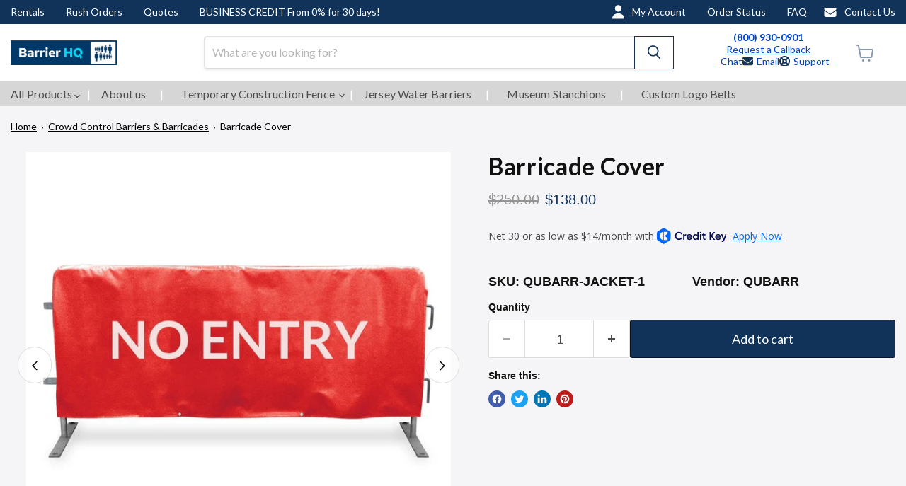

--- FILE ---
content_type: text/css
request_url: https://barrierhq.com/cdn/shop/t/49/assets/content-modal-packaing.css?v=133242838918253909331761009601
body_size: -358
content:
.content-modal-packaing{position:fixed;width:100%;height:100%;top:0;right:0;bottom:0;background:#00000061;z-index:999;display:flex;align-items:center;justify-content:center;transform:translateY(-200%);visibility:hidden;transition:all .3s ease-in-out}.content-modal-packaing.open{transform:translateY(0);visibility:visible}.content-modal-packaing .content-modal{padding:20px;max-height:calc(100vh - 120px);max-width:900px;overflow-y:auto;color:#333;background-color:#fff;position:relative}.content-modal-packaing .content-modal .icon-close{position:absolute;top:10px;right:10px;width:20px;height:20px;cursor:pointer}.content-modal-packaing .content-modal h2{font-size:15px;color:#333}.content-modal-packaing .content-modal .info h3{font-size:15px;color:#333;font-weight:600;margin:0 0 4px;font-family:Lato,sans-serif}.content-modal-packaing .content-modal .info p{font-size:15px;font-family:Lato,sans-serif;font-style:normal;font-weight:400;color:#333;line-height:20px}.content-modal-packaing .content-modal .info ul{list-style:none}.content-modal-packaing .content-modal .info ul li{font-size:15px;font-family:Lato,sans-serif;font-style:normal;font-weight:400;color:#333;line-height:20px}
/*# sourceMappingURL=/cdn/shop/t/49/assets/content-modal-packaing.css.map?v=133242838918253909331761009601 */


--- FILE ---
content_type: text/javascript; charset=utf-8
request_url: https://s3.us-east-2.amazonaws.com/orderlogic-production/wwwel_constraints.js?1589923783
body_size: 404
content:
var olConstraints = {"shop_id":25714524240,"money_format":"${{amount}}","order_min_quantity":null,"order_max_quantity":null,"messages":{},"4613544738896_minimum":{"product_id":4613544738896,"product":{"title":"Slimline Tensabarrier 890U Satin Stainless Steel with Black 13' Feet Belt"},"variant_count":1,"type":"minimum","amount":"50"},"tag_constraints":{},"tier":0,"deleted":false,"cart_metadata":false}

--- FILE ---
content_type: text/javascript
request_url: https://barrierhq.com/cdn/shop/t/49/assets/modal-packaing.js?v=22093811204066263711761009601
body_size: -522
content:
document.addEventListener("DOMContentLoaded",function(){const ContentModalPackaing=document.querySelector(".content-modal-packaing");if(ContentModalPackaing){const OpenModalPackaing=document.querySelector(".open-modal");OpenModalPackaing&&OpenModalPackaing.addEventListener("click",e=>{e.preventDefault(),ContentModalPackaing.classList.add("open")});const CloseModalPackaing=document.querySelector(".icon-close");CloseModalPackaing&&CloseModalPackaing.addEventListener("click",()=>{ContentModalPackaing.classList.remove("open")})}});
//# sourceMappingURL=/cdn/shop/t/49/assets/modal-packaing.js.map?v=22093811204066263711761009601


--- FILE ---
content_type: text/javascript; charset=utf-8
request_url: https://barrierhq.com/products/barricade-cover.js
body_size: 944
content:
{"id":6738955665488,"title":"Barricade Cover","handle":"barricade-cover","description":"\u003cp\u003e\n\t\u003cb\u003ePricing Note:\u003c\/b\u003e for quantities less than 10 there is a surcharge of $37 each. We offer significant savings for large orders of 50 or more, please inquire.\n\u003c\/p\u003e\n\u003cp\u003e\n\tDigital Print 2 Sides - price includes jacket and print. Full coverage print front and back on white vinyl. 6.5' and 8' jackets have the same price. \n\t\u003ca href=\"https:\/\/barrierhq.com\/products\/barricade-covers-barrier-jackets\/\" title=\"Order Plain Color Jackets Here\" target=\"_blank\"\u003ePlain Color Jackets\u003c\/a\u003e are from $70-$95 each.\n\u003c\/p\u003e\n\u003cbr\u003e\n\u003ch2\u003eBarricade Cover 8' ft. (Digitally Printed)\u003c\/h2\u003e\n\u003ch3\u003eTurn Your Barricades Into Billboards\u003c\/h3\u003e\n\u003cp\u003e\n\tBarricades are typically used to manage large crowds where exposure of logos or promotional messages has a major impact. Jackets are an ideal way to turn your barricades into high impact billboards. The 8’ x 3.5’ size of a barricade makes it an ideal medium to display large, highly visible logos and messages for your company or event sponsors. Made from heavy duty vinyl our jackets are weather resistant, durable and available in a wide range of colors. The jackets can be screen or digitally printed in an unlimited number of colors and can be supplied to fit all brands of barricade.\n\u003c\/p\u003e\n\u003ch4\u003eSpecifications\u003c\/h4\u003e\n\u003cul\u003e\n\t\u003cli\u003eMaterial: Vinyl\u003c\/li\u003e\n\t\u003cli\u003eConstruction: Single-stitched all around with rounded top corners. Full velcro side flaps and full velcro bottom edge.\u003c\/li\u003e\n\u003c\/ul\u003e\n\u003ch4\u003eProduct Features\u003c\/h4\u003e\n\u003cul\u003e\n\t\u003cli\u003eHeavy duty vinyl material\u003c\/li\u003e\n\t\u003cli\u003eFull velcro side flaps for fast, easy set up\u003c\/li\u003e\n\t\u003cli\u003eFull velcro bottom edge to prevent flapping in high wind\u003c\/li\u003e\n\t\u003cli\u003e16 vinyl colors\u003c\/li\u003e\n\t\u003cli\u003eScreen or digital printing\u003c\/li\u003e\n\u003c\/ul\u003e","published_at":"2022-09-02T06:47:37-05:00","created_at":"2022-09-02T06:47:38-05:00","vendor":"QUBARR","type":"Crowd Control Barriers \u0026 Barricades,Crowd Control Steel Barricade,Crowd Control Steel Barricade Accessories,Barricade Jackets","tags":["Barricade Jackets","Crowd Control Barriers \u0026 Barricades","Crowd Control Steel Barricade","Crowd Control Steel Barricade Accessories","Lead Time: 2-3 Weeks"],"price":13800,"price_min":13800,"price_max":13800,"available":true,"price_varies":false,"compare_at_price":25000,"compare_at_price_min":25000,"compare_at_price_max":25000,"compare_at_price_varies":false,"variants":[{"id":39881544532048,"title":"Default Title","option1":"Default Title","option2":null,"option3":null,"sku":"QUBARR-JACKET-1","requires_shipping":true,"taxable":true,"featured_image":null,"available":true,"name":"Barricade Cover","public_title":null,"options":["Default Title"],"price":13800,"weight":4540,"compare_at_price":25000,"inventory_management":null,"barcode":null,"requires_selling_plan":false,"selling_plan_allocations":[]}],"images":["\/\/cdn.shopify.com\/s\/files\/1\/0257\/1452\/4240\/products\/barricade-cover-376421.jpg?v=1731718071"],"featured_image":"\/\/cdn.shopify.com\/s\/files\/1\/0257\/1452\/4240\/products\/barricade-cover-376421.jpg?v=1731718071","options":[{"name":"Title","position":1,"values":["Default Title"]}],"url":"\/products\/barricade-cover","media":[{"alt":"Barricade Cover - BarrierHQ.com","id":23643614871632,"position":1,"preview_image":{"aspect_ratio":1.0,"height":1000,"width":1000,"src":"https:\/\/cdn.shopify.com\/s\/files\/1\/0257\/1452\/4240\/products\/barricade-cover-376421.jpg?v=1731718071"},"aspect_ratio":1.0,"height":1000,"media_type":"image","src":"https:\/\/cdn.shopify.com\/s\/files\/1\/0257\/1452\/4240\/products\/barricade-cover-376421.jpg?v=1731718071","width":1000}],"requires_selling_plan":false,"selling_plan_groups":[]}

--- FILE ---
content_type: text/javascript
request_url: https://cdn.shopify.com/proxy/e8e2d9f351491096821008812d803d0c3fb40bcd12c6017d0db1cba7b295bb89/cdn.xodev.app/syga-cdn/ga.js?lrsyga=G-6G90V9YD00&shop=wwwel.myshopify.com&sp-cache-control=cHVibGljLCBtYXgtYWdlPTkwMA
body_size: -412
content:
if (!window.laraGA_loaded){
	if (typeof document.currentScript !== "undefined" && typeof document.currentScript.src !== "undefined" ) {
		const lrsyga_url = new URL(document.currentScript.src);
		if (lrsyga_url.searchParams.get('lrsyga') !==  null) {
			const lrsyga_tracking_id = lrsyga_url.searchParams.get('lrsyga');
			
			const script = document.createElement("script");
			script.setAttribute("src",`https://www.googletagmanager.com/gtag/js?id=${lrsyga_tracking_id}`);
			script.setAttribute("async", "");
			document.head.appendChild(script);
			
			window.dataLayer = window.dataLayer || [];
			function gtag() {
				dataLayer.push(arguments);
			}
			
			gtag("js", new Date());
			gtag("config", lrsyga_tracking_id);
		}
	}
}else{console.debug("[LaraGA] : Loaded");}